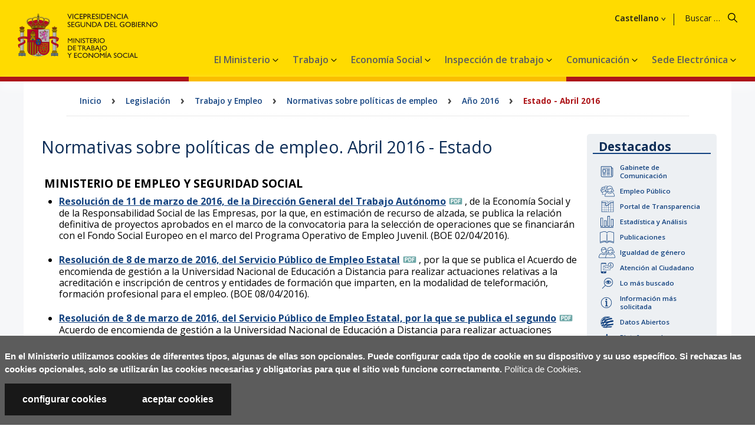

--- FILE ---
content_type: text/html
request_url: https://www.mites.gob.es/es/sec_leyes/trabajo/norma_empleo/entes/anos/2016/042016/referenEstado.htm
body_size: 8224
content:



	<!doctype html>

<html lang="es">
	<head>
		<meta charset="utf-8">
		
		<meta name="viewport" content="width=device-width, initial-scale=1.0">
		
		<meta name="keywords" content="Trabajo, economia, social, Subsecretaria, Empleo, Directorio, Prensa, Informacion, Biblioteca, Publicacion, Estadistica, Guia, laboral, Paro, Desempleo, Afiliacion, Contratacion, Contratos, Internacional, Laborista, International, Labour, Normativa, políticas, empleo,">
		<meta name="description" content="Sitio web del Ministerio de Trabajo y Econom&iacute;a Social: Contiene la p&aacute;gina principal del sitio web del Ministerio: Normativas sobre políticas de empleo. Abril 2016 - Estado">
		<meta name="author" content="Ministerio de Trabajo y Econom&iacute;a Social">
		<meta name="copyright" content="Ministerio de Trabajo y Econom&iacute;a Social. [2024].">
		<meta name="robots" content="index, follow">
		<meta name="robots" content="all">
		
		<title>Normativas sobre políticas de empleo. Abril 2016 - Estado. Ministerio de Trabajo y Econom&iacute;a Social</title>

		<link rel="apple-touch-icon" href="../../../../../../../../img2/favicon.ico" />
		<link rel="shortcut icon" href="../../../../../../../../img2/favicon.ico" />
<link rel="stylesheet" href="../../../../../../../../css/HOME2/estilos2.css" />


<link rel="stylesheet" href="../../../../../../../../css/cabecera.css" type="text/css" />
		
<script type="text/javascript" src="../../../../../../../../js/HOME/jquery-3.7.1.min.js"></script>
<link rel="stylesheet" href="../../../../../../../../css/HOME2/cookies.css"  type="text/css" />
		<script type="text/javascript" src="../../../../../../../../js/HOME/gAnalytics.js"></script>
		<script type="text/javascript" src="../../../../../../../../js/HOME/siteimprove.js"></script>
		<script type="text/javascript" src="../../../../../../../../js/HOME/avisoCookies.js"></script>
		
		<script type="text/javascript" src="../../../../../../../../js/HOME/main.js"></script>
<!--[if lt IE 9]>
			<script src="https://cdnjs.cloudflare.com/ajax/libs/html5shiv/3.7.3/html5shiv.js"></script>
		<![endif]-->
</head>



	<body>
		<div class="contenedor miteses">
			<!-- COOKIES -->
			








	





	









    <div id="avisoUsoCookies" class="contiene-cookie">
        <div class="aviso-cookie">
            <div class="fn-cookie fn-cookie-mensaje">
                <p>En el Ministerio utilizamos cookies de diferentes tipos, algunas de ellas son opcionales. Puede configurar cada tipo de cookie en su dispositivo y su uso espec&iacute;fico. Si rechazas las cookies opcionales, solo se utilizar&aacute;n las cookies necesarias y obligatorias para que el sitio web funcione correctamente.
                    <a href="../../../../../../../extras/cookies.htm">Pol&iacute;tica de Cookies</a>.
                </p>
            </div>
            <div class="fn-cookie fn-cookie-botones">
                <div style="display: flex;">
                    <a class="configurar-cookies" href="#">configurar cookies</a>
                    <a class="aceptar-cookies" href="#">aceptar cookies</a>
                </div>
            </div>
        </div>
    </div>

    <div id="cookies-modal">
        <div>
            <div class="cookie-modal-head">
                <h1>Preferencias de privacidad</h1>
                <p>Usted puede optar por excluir algunos tipos de cookies. Puede hacer clic en las diferentes opciones que aparecen a la izquierda de esta ventana y cambiar nuestra configuraci&oacute;n predeterminada. Tenga en cuenta que si bloquea algunos tipos de cookies el uso del sitio puede verse afectado, adem&aacute;s de algunos servicios que podemos ofrecerle a trav&eacute;s de nuestra web.</p>
                <div class="cookies-modal-close" tabindex="0" aria-label="close">×</div>
            </div>

            <div class="cookie-modal-body">
                <div class="row fila">
                    <h4>Cookies estrictamente necesarias</h4>
                    <p>Estas cookies son para que la web funcione y no se pueden deshabilitar. De forma general, solo se utilizan en acciones como cuando solicita servicios, establece preferencias de privacidad, inicia sesi&oacute;n o completa formularios.</p>
                    <p class="content-slider">
                        <label class="switch">
                            <input type="checkbox" checked disabled aria-label="Activadas">
                            <span class="slider round"></span>
                        </label>
                    </p>
                </div>
                <div class="row fila borde">
                    <h4 style="font-size: 15pt;">Cookies anal&iacute;ticas</h4>
                    <p>Se utilizan para analizar el comportamiento al visitar las p&aacute;ginas web del portal para una mejor experiencia. Recopilan informaci&oacute;n estad&iacute;stica an&oacute;nima sobre el uso del servicio. Si desactiva estas cookies, no tendremos informaci&oacute;n sobre cu&aacute;ndo visit&oacute; nuestro sitio web.</p>
                </div>

                <div class="row row-tabs">
                    <div class="col-sm-4 tabs">
                        <div >
                            <button class="nav-link active" data-target="#tab-ga">Cookies de Google Analytics</button>
                            <button class="nav-link" data-target="#tab-yt">Cookies de Youtube</button>
                            <button class="nav-link" data-target="#tab-tw">Cookies de Twitter</button>
                            <button class="nav-link" data-target="#tab-si">Cookies de Siteimprove</button>
                        </div>
                    </div>
                    <div class="col-sm-8">
                        <div class="tab-content">
                            <div class="tab-pane fade show active" id="tab-ga">
                                <h3>Cookies de Google Analytics</h3>
                                <p>Se usan con fines anal&iacute;ticos, ayudan a recoger datos que permiten a los servicios entender c&oacute;mo interact&uacute;a con un servicio en particular. Esta informaci&oacute;n se usa para mejorar el contenido de los servicios y sus funciones, y as&iacute; ofrecerle una mejor experiencia.</p>
                                <h3>Si las desactiva:</h3>
                                <p>No podremos acceder a los datos estad&iacute;sticos de navegaci&oacute;n de los usuarios, lo que no podr&aacute; permitirnos mejorar y ofrecerles contenido y funcionalidades que se traduzcan en servirles una mejor experiencia de navegaci&oacute;n.</p>
                                <p class="content-slider">
                                    <label class="switch">
                                        <input type="checkbox" id="check-ga" checked aria-label="Activadas">
                                        <span class="slider round"></span>
                                    </label>
                                    <br>
                                    <span style="display: none;" class="lb-desactivada">Desactivadas</span>
                                    <span class="lb-activada">Activadas</span>
                                </p>
                            </div>
                            <div class="tab-pane fade" id="tab-si">
                                <h3>Cookies de Siteimprove</h3>
                                <p>Se usan con fines anal&iacute;ticos, ayudan a recoger datos que permiten a los servicios entender c&oacute;mo interact&uacute;a con un servicio en particular. Esta informaci&oacute;n se usa para mejorar el contenido de los servicios y sus funciones, y as&iacute; ofrecerle una mejor experiencia.</p>
                                <h3>Si las desactiva:</h3>
                                <p>No podremos acceder a los datos estad&iacute;sticos de navegaci&oacute;n de los usuarios, lo que no podr&aacute; permitirnos mejorar y ofrecerles contenido y funcionalidades que se traduzcan en servirles una mejor experiencia de navegaci&oacute;n.</p>
                                <p class="content-slider">
                                    
                                    <label class="switch">
                                        <input type="checkbox" id="check-si" checked aria-label="Activadas">
                                        <span class="slider round"></span>
                                    </label>
                                    <br>
                                    <span style="display: none;" class="lb-desactivada">Desactivadas</span>
                                    <span class="lb-activada">Activadas</span>
                                </p>
                            </div>
                            <div class="tab-pane fade" id="tab-tw">
                                <h3>Cookies de Twitter</h3>
                                <p>Estas cookies le brindan una experiencia mejor, m&aacute;s r&aacute;pida y segura en Twitter. Mantiene su sesi&oacute;n abierta en Twitter, guardan sus preferencias y comprenden c&oacute;mo interact&uacute;a con nuestros servicios y d&oacute;nde podemos mejorar.</p>
                                <h3>Si las desactiva:</h3>
                                <p>No podr&aacute; usar la aplicaci&oacute;n mientras est&eacute; navegando por nuestra web. De igual forma, no podr&aacute; compartir ni comentar ninguna de las publicaciones sujetas a Twitter que est&eacute;n dentro de nuestra p&aacute;gina web.</p>
                                <p class="content-slider">
                                    <label class="switch">
                                        <input type="checkbox" id="check-tw" checked aria-label="Activadas"> 
                                        <span class="slider round"></span>
                                    </label>
                                    <br>
                                    <span style="display: none;" class="lb-desactivada">Desactivadas</span>
                                    <span class="lb-activada">Activadas</span>
                                </p>
                            </div>
                            <div class="tab-pane fade" id="tab-yt">
                                <h3>Cookies de Youtube</h3>
                                <p>Las cookies de Youtube se utilizan para que usted pueda visualizar los videos que est&aacute;n alojados en nuestra p&aacute;gina web de una manera r&aacute;pida y eficaz.</p>
                                <h3>Si las desactiva:</h3>
                                <p>No podr&aacute; visualizar los videos que se alojan en nuestra p&aacute;gina web</p>
                                <p class="content-slider">
                                    <label class="switch">
                                        <input type="checkbox" id="check-yt" checked aria-label="Activadas">
                                        <span class="slider round"></span>
                                    </label>
                                    <br>
                                    <span style="display: none;" class="lb-desactivada">Desactivadas</span>
                                    <span class="lb-activada">Activadas</span>
                                </p>
                            </div>
                        </div>
                    </div>
                </div>
            </div>

            <div class="cookie-modal-foot">
                <div class="info">
                    <a href="../../../../../../../extras/cookies.htm">M&aacute;s informaci&oacute;n</a>
                </div>
                <div>
                    <button class="cookies-btn-aceptar aceptar-cookies">Permitir todas las cookies</button>
                    <button class="cookies-btn-guardar">Guardar Configuraci&oacute;n</button>
                </div>

            </div>
        </div>
    </div>

			
 
<!-- LAS COOKIES SOLO LAS PINTO EN ONLINE -->

<header class="noHome ">

			<h1 class="oculto">Ministerio de Trabajo y Econom&iacute;a SocialNormativas sobre políticas de empleo. Abril 2016 - Estado. Ministerio de Trabajo y Econom&iacute;a Social</h1>
			<!-- LOGO -->
			<div class="logo">
				<ul>
					<li>
						








	





	








						<ul>

							<li class="minis">
							
								<a href="../../../../../../../../index.htm" title="Ministerio de Trabajo y Econom&iacute;a Social">
									<img src="../../../../../../../../img2/cabecera/MITES-VICE2.svg" alt="Logotipo del Ministerio de Trabajo y Econom&iacute;a Social" />
								</a>
							
							</li>

						</ul></li>
					<li class="tit"><h1><a href="../../../../../../../../index.htm">Ministerio de Trabajo y Econom&iacute;a Social</a></h1></li>
				</ul>
			</div>
			<!-- BUSCADOR -->
			<div class="elBuscador">
				<form method="get" action="../../../../../../../extras/buscador/resultados.htm" id="buscador">
					<label for="q1"><span class="oculto">Buscar en el Ministerio</span></label>
					<input type="text"
						id="q1" name="q"
						placeholder="Buscar en el Ministerio"
						title="Buscar en el Ministerio"/>
					<input type="image"
						id="buscar1"
						class="buscar"
						name="buscar"
						src="../../../../../../../../img2/iconos/svg/ico_buscar.svg"
						alt="Buscar"
						title="Realizar b&uacute;squeda"
						onclick="envio('q')" />
					<input type="hidden" name="hl" value="es"/>
				</form>
			</div>
			<!--FIN BUSCADOR-->








	





	








			<!-- IDIOMAS -->
			<div id="idiomas">
				<div class="menuIdiomas">
				
					<a href="../../../../../../../index.htm" hreflang="es" lang="es" title="Bienvenido">Castellano</a>
										
					<ul>
	
					<li><a href="../../../../../../../../ca/index.htm" hreflang="ca" lang="ca" title="Benvingut">Catal&aacute;</a></li>
			
					<li><a href="../../../../../../../../eu/index.htm" hreflang="eu" lang="eu" title="Ongi etorri">Euskara</a></li>
			
					<li><a href="../../../../../../../../gl/index.htm" hreflang="gl" lang="gl" title="Benvido">Galego</a></li>
			
					<li><a href="../../../../../../../../en/index.htm" hreflang="en" lang="en" title="Welcome">English</a></li>
			
					<li><a href="../../../../../../../../fr/index.htm" hreflang="fr" lang="fr" title="Bienvenue">Fran&ccedil;aise</a></li>
			
					</ul>
				</div>
			</div>
			<div class="cont_menu">
	<div class="menuEscritorio">
				<nav class="navbarMM" aria-label="Menú principal">

	<a class="boton_menu" title="Men&uacute; Principal" href="#">
		<span class="titulo_menu">Men&uacute;</span>
	</a>
		
	<div  id="menu-0"class="dropdown" role="presentation">
		<button class="dropbtn">El Ministerio<!-- iconito triangular -->
		  <i class="fa fa-caret-down"></i>
		</button>
		<div class="dropdown-content menuN1">
			<div class="header">
				<h2>El Ministerio</h2>
			</div> 
		<div class="row">
        	<div class="columnaUnica menuN2">
				<div class="eleMenuN2"  id="menu-0-0" >
					<a role="menuitem" href="../../../../../../../organizacion/index.htm" title="" >El Ministerio</a>
					</div>
				<div class="eleMenuN2"  id="menu-0-1" >
					<a role="menuitem" href="../../../../../../../organizacion/organigrama/bio/bio_ministra.htm" title="" >La ministra</a>
					</div>
				<div class="eleMenuN2"  id="menu-0-2" >
					<a role="menuitem" href="../../../../../../../organizacion/organigrama/index.htm" title="" >Organizaci&oacute;n administrativa</a>
					</div>
				<div class="eleMenuN2"  id="menu-0-3" >
					<a role="menuitem" href="../../../../../../../organizacion/index.htm" title="" >El ministerio en Espa&ntilde;a</a>
					</div>
				<div class="eleMenuN2"  id="menu-0-4" >
					<a role="menuitem" href="../../../../../../../mundo/index.htm" title="" >El ministerio en el mundo</a>
					</div>
				<div class="eleMenuN2"  id="menu-0-5" >
					<a role="menuitem" href="../../../../../../../plan_recuperacion/index.htm" title=""  class="menuDesplegable">Plan de Recuperaci&oacute;n</a>
					<div class="menu3">
					<div class="eleMenuN3"  id="menu-0-5-0">
						<a role="menuitem" href="../../../../../../../plan_recuperacion/que_es/index.htm" title="" >&#191;Qu&eacute; es PRTR?</a>
						</div>
					<div class="eleMenuN3"  id="menu-0-5-1">
						<a role="menuitem" href="../../../../../../../plan_recuperacion/ejecucion/index.htm" title="" >Ejecuci&oacute;n del PRTR en el Ministerio</a>
						</div>
					<div class="eleMenuN3"  id="menu-0-5-2">
						<a role="menuitem" href="../../../../../../../plan_recuperacion/medidas/index.htm" title="" >Plan de Medidas Antifraude</a>
						</div>
					<div class="eleMenuN3"  id="menu-0-5-3">
						<a role="menuitem" href="../../../../../../../plan_recuperacion/buzon_antifraude/index.htm" title="" >Buz&oacute;n de Comunicaciones Antifraude</a>
						</div>
					<div class="eleMenuN3"  id="menu-0-5-4">
						<a role="menuitem" href="../../../../../../../plan_recuperacion/comite/index.htm" title="" >Comit&eacute; Antifraude</a>
						</div>
					<div class="eleMenuN3"  id="menu-0-5-5">
						<a role="menuitem" href="../../../../../../../plan_recuperacion/enlaces/index.htm" title="" >Enlaces de inter&eacute;s</a>
						</div>
					</div>
					</div>
				</div>
		</div>
		</div>
		</div>
	<div  id="menu-1"class="dropdown" role="presentation">
		<button class="dropbtn">Trabajo<!-- iconito triangular -->
		  <i class="fa fa-caret-down"></i>
		</button>
		<div class="dropdown-content menuN1">
			<div class="header">
				<h2>Trabajo</h2>
			</div> 
		<div class="row">
        	<div class="columnaUnica menuN2">
				<div class="eleMenuN2"  id="menu-1-0" >
					<a role="menuitem" href="../../../../../../../sec_trabajo/index.htm" title="" >Trabajo</a>
					</div>
				<div class="eleMenuN2"  id="menu-1-1" >
					<a role="menuitem" href="../../../../../../../organizacion/organigrama/empleo/index.htm" title="" >Organigrama</a>
					</div>
				<div class="eleMenuN2"  id="menu-1-2" >
					<a role="menuitem" href="https://empleate.gob.es/empleo/#/index.htm" title="Enlace externo." target="_blank" >Portal Empl&eacute;ate</a>
					</div>
				<div class="eleMenuN2"  id="menu-1-3" >
					<a role="menuitem" href="https://www.mites.gob.es/trabajoautonomo/es/index.html" title="Enlace externo." target="_blank" >Portal del Trabajo Aut&oacute;nomo </a>
					</div>
				<div class="eleMenuN2"  id="menu-1-4" >
					<a role="menuitem" href="https://ccncc.mites.gob.es/mapa-de-negociacion-colectiva" title="Enlace externo." target="_blank" >Mapa de Negociaci&oacute;n Colectiva</a>
					</div>
				<div class="eleMenuN2"  id="menu-1-5" >
					<a role="menuitem" href="../../../../../../../estadisticas/index.htm" title="" >Estad&iacute;stica y An&aacute;lisis</a>
					</div>
				<div class="eleMenuN2"  id="menu-1-6" >
					<a role="menuitem" href="../../../../../../../sec_trabajo/formacion/index.htm" title="" >Formaci&oacute;n para el empleo</a>
					</div>
				</div>
		</div>
		</div>
		</div>
	<div  id="menu-2"class="dropdown" role="presentation">
		<button class="dropbtn">Econom&iacute;a Social<!-- iconito triangular -->
		  <i class="fa fa-caret-down"></i>
		</button>
		<div class="dropdown-content menuN1">
			<div class="header">
				<h2>Econom&iacute;a Social</h2>
			</div> 
		<div class="row">
        	<div class="columnaUnica menuN2">
				<div class="eleMenuN2"  id="menu-2-0" >
					<a role="menuitem" href="../../../../../../../sec_eco_social/index.htm" title="" >Econom&iacute;a Social</a>
					</div>
				<div class="eleMenuN2"  id="menu-2-1" >
					<a role="menuitem" href="../../../../../../../organizacion/organigrama/economia-social/index.htm" title="" >Organigrama</a>
					</div>
				<div class="eleMenuN2"  id="menu-2-2" >
					<a role="menuitem" href="https://www.mites.gob.es/EconomiaSocial/es/index.html" title="Enlace externo." target="_blank" >Portal de Econom&iacute;a Social</a>
					</div>
				<div class="eleMenuN2"  id="menu-2-3" >
					<a role="menuitem" href="../../../../../../../sec_eco_social/perte_ESyEC/index.htm" title="" >PERTE ESyEC</a>
					</div>
				</div>
		</div>
		</div>
		</div>
	<div  id="menu-3"class="dropdown" role="presentation">
		<button class="dropbtn">Inspecci&oacute;n de trabajo<!-- iconito triangular -->
		  <i class="fa fa-caret-down"></i>
		</button>
		<div class="dropdown-content menuN1">
			<div class="header">
				<h2>Inspecci&oacute;n de trabajo</h2>
			</div> 
		<div class="row">
        	<div class="columnaUnica menuN2">
				<div class="eleMenuN2"  id="menu-3-0" >
					<a role="menuitem" href="https://www.oeitss.gob.es" title="Enlace externo." target="_blank" >Inspecci&oacute;n de trabajo</a>
					</div>
				<div class="eleMenuN2"  id="menu-3-1" >
					<a role="menuitem" href="https://www.oeitss.gob.es/sobre-la-itss/Qui%C3%A9nes somos/organigrama" title="Enlace externo." target="_blank" >Organigrama</a>
					</div>
				<div class="eleMenuN2"  id="menu-3-2" >
					<a role="menuitem" href="https://www.oeitss.gob.es/sobre-la-itss/que-hacemos/mision-y-funciones" title="Enlace externo." target="_blank" >Funciones</a>
					</div>
				<div class="eleMenuN2"  id="menu-3-3" >
					<a role="menuitem" href="https://www.oeitss.gob.es/comunicacion/noticias" title="Enlace externo." target="_blank" >Noticias</a>
					</div>
				</div>
		</div>
		</div>
		</div>
	<div  id="menu-4"class="dropdown" role="presentation">
		<button class="dropbtn">Comunicaci&oacute;n<!-- iconito triangular -->
		  <i class="fa fa-caret-down"></i>
		</button>
		<div class="dropdown-content menuN1">
			<div class="header">
				<h2>Comunicaci&oacute;n</h2>
			</div> 
		<div class="row">
        	<div class="columnaUnica menuN2">
				<div class="eleMenuN2"  id="menu-4-0" >
					<a role="menuitem" href="https://prensa.mites.gob.es/webPrensa/index.htm" title="Enlace externo." target="_blank" >Comunicaci&oacute;n</a>
					</div>
				<div class="eleMenuN2"  id="menu-4-1" >
					<a role="menuitem" href="https://prensa.mites.gob.es/webPrensa/listado-noticia" title="Enlace externo." target="_blank" >Noticias</a>
					</div>
				<div class="eleMenuN2"  id="menu-4-2" >
					<a role="menuitem" href="https://prensa.mites.gob.es/webPrensa/multimedia/videos" title="Enlace externo." target="_blank" >Multimedia</a>
					</div>
				</div>
		</div>
		</div>
		</div>
	<div  id="menu-5"class="dropdown" role="presentation">
		<button class="dropbtn">Sede Electr&oacute;nica<!-- iconito triangular -->
		  <i class="fa fa-caret-down"></i>
		</button>
		<div class="dropdown-content menuN1">
			<div class="header">
				<h2>Sede Electr&oacute;nica</h2>
			</div> 
		<div class="row">
        	<div class="columnaUnica menuN2">
				<div class="eleMenuN2"  id="menu-5-0" >
					<a role="menuitem" href="https://sede.mites.gob.es/inicio" title="Enlace externo." target="_blank" >Acceso a la Sede Electr&oacute;nica</a>
					</div>
				</div>
		</div>
		</div>
		</div>
	</nav>
</div>
			<div class="btmMenuResponsive" onclick="menuDropFunction('menuBurger');">
				<a class="boton_menu" title="Men&uacute; Principal" href="#"><span class="titulo_menu">Men&uacute;</span></a>
			</div>
			<div id="menuBurger" class="menuBurger">
				<!-- MENU PRINCIPAL PARA DISPOSITIVOS MOVILES Y TABLETS -->

<div id="menuResp" class="menuResponsive menu">
	<!-- MENU IDIOMAS -->
			








	





	








			<!-- IDIOMAS -->
			<div class="idiomasMov">

				<a hreflang="es" lang="es" title="Bienvenido" onclick="menuDropFunction('menuIdiomasBurger');">
					<span class="es texto">Castellano</span>
					<img class="bandera" src="../../../../../../../../img2/iconos/ico_es.png" alt="Castellano (es)" />
				</a>

				<ul id="menuIdiomasBurger">

					<li><a href="../../../../../../../../ca/index.htm" hreflang="ca" lang="ca" title="Catal&aacute;"><img src="../../../../../../../../img2/iconos/ico_ca.png" alt="Benvingut" /></a></li>

					<li><a href="../../../../../../../../eu/index.htm" hreflang="eu" lang="eu" title="Euskara"><img src="../../../../../../../../img2/iconos/ico_eu.png" alt="Ongi etorri" /></a></li>

					<li><a href="../../../../../../../../gl/index.htm" hreflang="gl" lang="gl" title="Galego"><img src="../../../../../../../../img2/iconos/ico_gl.png" alt="Benvido" /></a></li>

					<li><a href="../../../../../../../../en/index.htm" hreflang="en" lang="en" title="English"><img src="../../../../../../../../img2/iconos/ico_en.png" alt="Welcome" /></a></li>

					<li><a href="../../../../../../../../fr/index.htm" hreflang="fr" lang="fr" title="Fran&ccedil;aise"><img src="../../../../../../../../img2/iconos/ico_fr.png" alt="Bienvenue" /></a></li>
					
				</ul>
			</div>
			<!-- FIN MENU IDIOMAS RESPONSIVE -->
				<nav aria-label="Menú Móviles">
				<ul role="menubar" aria-label="Menú principal">
<li id="menuBurger-0" role="none" >
<span><a role="menuitem" href="#" onclick="menuDropFunction('subMenu_0');" title=""  class="activo">El Ministerio</a><a class="desplegar" href="#" onclick="menuDropFunction('subMenu_0');"><span>Desplegar Menú</span></a></span>
<ul role="menu" aria-labelledby="menu-0" id="subMenu_0" class="subMenu_0">
<li role="none">
<a role="menuitem" href="../../../../../../../organizacion/index.htm" title="" >El Ministerio</a>
</li>
<li role="none">
<a role="menuitem" href="../../../../../../../organizacion/organigrama/bio/bio_ministra.htm" title="" >La ministra</a>
</li>
<li role="none">
<a role="menuitem" href="../../../../../../../organizacion/organigrama/index.htm" title="" >Organizaci&oacute;n administrativa</a>
</li>
<li role="none">
<a role="menuitem" href="../../../../../../../organizacion/index.htm" title="" >El ministerio en Espa&ntilde;a</a>
</li>
<li role="none">
<a role="menuitem" href="../../../../../../../mundo/index.htm" title="" >El ministerio en el mundo</a>
</li>
<li id="menuBurger-0-5" role="none">
<a role="menuitem" href="../../../../../../../plan_recuperacion/index.htm" title=""  class="desplegable">Plan de Recuperaci&oacute;n</a>
<ul role="menu" aria-labelledby="menu-0-5">
<li role="none">
<a role="menuitem" href="../../../../../../../plan_recuperacion/que_es/index.htm" title="" >&#191;Qu&eacute; es PRTR?</a>
										
										</li>
<li role="none">
<a role="menuitem" href="../../../../../../../plan_recuperacion/ejecucion/index.htm" title="" >Ejecuci&oacute;n del PRTR en el Ministerio</a>
										
										</li>
<li role="none">
<a role="menuitem" href="../../../../../../../plan_recuperacion/medidas/index.htm" title="" >Plan de Medidas Antifraude</a>
										
										</li>
<li role="none">
<a role="menuitem" href="../../../../../../../plan_recuperacion/buzon_antifraude/index.htm" title="" >Buz&oacute;n de Comunicaciones Antifraude</a>
										
										</li>
<li role="none">
<a role="menuitem" href="../../../../../../../plan_recuperacion/comite/index.htm" title="" >Comit&eacute; Antifraude</a>
										
										</li>
<li role="none">
<a role="menuitem" href="../../../../../../../plan_recuperacion/enlaces/index.htm" title="" >Enlaces de inter&eacute;s</a>
										
										</li>
</ul>
</li>
</ul>
</li>
<li id="menuBurger-1" role="none" >
<span><a role="menuitem" href="#" onclick="menuDropFunction('subMenu_1');" title=""  class="activo">Trabajo</a><a class="desplegar" href="#" onclick="menuDropFunction('subMenu_1');"><span>Desplegar Menú</span></a></span>
<ul role="menu" aria-labelledby="menu-1" id="subMenu_1" class="subMenu_1">
<li role="none">
<a role="menuitem" href="../../../../../../../sec_trabajo/index.htm" title="" >Trabajo</a>
</li>
<li role="none">
<a role="menuitem" href="../../../../../../../organizacion/organigrama/empleo/index.htm" title="" >Organigrama</a>
</li>
<li role="none">
<a role="menuitem" href="https://empleate.gob.es/empleo/#/index.htm" title="Enlace externo." >Portal Empl&eacute;ate</a>
</li>
<li role="none">
<a role="menuitem" href="https://www.mites.gob.es/trabajoautonomo/es/index.html" title="Enlace externo." >Portal del Trabajo Aut&oacute;nomo </a>
</li>
<li role="none">
<a role="menuitem" href="https://ccncc.mites.gob.es/mapa-de-negociacion-colectiva" title="Enlace externo." >Mapa de Negociaci&oacute;n Colectiva</a>
</li>
<li role="none">
<a role="menuitem" href="../../../../../../../estadisticas/index.htm" title="" >Estad&iacute;stica y An&aacute;lisis</a>
</li>
<li role="none">
<a role="menuitem" href="../../../../../../../sec_trabajo/formacion/index.htm" title="" >Formaci&oacute;n para el empleo</a>
</li>
</ul>
</li>
<li id="menuBurger-2" role="none" >
<span><a role="menuitem" href="#" onclick="menuDropFunction('subMenu_2');" title=""  class="activo">Econom&iacute;a Social</a><a class="desplegar" href="#" onclick="menuDropFunction('subMenu_2');"><span>Desplegar Menú</span></a></span>
<ul role="menu" aria-labelledby="menu-2" id="subMenu_2" class="subMenu_2">
<li role="none">
<a role="menuitem" href="../../../../../../../sec_eco_social/index.htm" title="" >Econom&iacute;a Social</a>
</li>
<li role="none">
<a role="menuitem" href="../../../../../../../organizacion/organigrama/economia-social/index.htm" title="" >Organigrama</a>
</li>
<li role="none">
<a role="menuitem" href="https://www.mites.gob.es/EconomiaSocial/es/index.html" title="Enlace externo." >Portal de Econom&iacute;a Social</a>
</li>
<li role="none">
<a role="menuitem" href="../../../../../../../sec_eco_social/perte_ESyEC/index.htm" title="" >PERTE ESyEC</a>
</li>
</ul>
</li>
<li id="menuBurger-3" role="none" >
<span><a role="menuitem" href="#" onclick="menuDropFunction('subMenu_3');" title=""  class="activo">Inspecci&oacute;n de trabajo</a><a class="desplegar" href="#" onclick="menuDropFunction('subMenu_3');"><span>Desplegar Menú</span></a></span>
<ul role="menu" aria-labelledby="menu-3" id="subMenu_3" class="subMenu_3">
<li role="none">
<a role="menuitem" href="https://www.oeitss.gob.es" title="Enlace externo." >Inspecci&oacute;n de trabajo</a>
</li>
<li role="none">
<a role="menuitem" href="https://www.oeitss.gob.es/sobre-la-itss/Qui%C3%A9nes somos/organigrama" title="Enlace externo." >Organigrama</a>
</li>
<li role="none">
<a role="menuitem" href="https://www.oeitss.gob.es/sobre-la-itss/que-hacemos/mision-y-funciones" title="Enlace externo." >Funciones</a>
</li>
<li role="none">
<a role="menuitem" href="https://www.oeitss.gob.es/comunicacion/noticias" title="Enlace externo." >Noticias</a>
</li>
</ul>
</li>
<li id="menuBurger-4" role="none" >
<span><a role="menuitem" href="#" onclick="menuDropFunction('subMenu_4');" title=""  class="activo">Comunicaci&oacute;n</a><a class="desplegar" href="#" onclick="menuDropFunction('subMenu_4');"><span>Desplegar Menú</span></a></span>
<ul role="menu" aria-labelledby="menu-4" id="subMenu_4" class="subMenu_4">
<li role="none">
<a role="menuitem" href="https://prensa.mites.gob.es/webPrensa/index.htm" title="Enlace externo." >Comunicaci&oacute;n</a>
</li>
<li role="none">
<a role="menuitem" href="https://prensa.mites.gob.es/webPrensa/listado-noticia" title="Enlace externo." >Noticias</a>
</li>
<li role="none">
<a role="menuitem" href="https://prensa.mites.gob.es/webPrensa/multimedia/videos" title="Enlace externo." >Multimedia</a>
</li>
</ul>
</li>
<li id="menuBurger-5" role="none" >
<span><a role="menuitem" href="#" onclick="menuDropFunction('subMenu_5');" title=""  class="activo">Sede Electr&oacute;nica</a><a class="desplegar" href="#" onclick="menuDropFunction('subMenu_5');"><span>Desplegar Menú</span></a></span>
<ul role="menu" aria-labelledby="menu-5" id="subMenu_5" class="subMenu_5">
<li role="none">
<a role="menuitem" href="https://sede.mites.gob.es/inicio" title="Enlace externo." >Acceso a la Sede Electr&oacute;nica</a>
</li>
</ul>
</li>
</ul>
				</nav>
			</div></div>			
		</div>
		<div class="franja_Bandera"></div>
			</header>






	<!-- CONTENIDO -->
	<div class="cuerpo">
		








	





	





			<!-- MIGAS -->
			<section class="migas">
				<article>
					<h2 class="oculto">Rastro de migas</h2>
					<ul>

						<li><a href="../../../../../../../index.htm">Inicio</a></li>
						<li class="flecha">&rsaquo;</li>
						<li><a href="../../../../../../index.htm">Legislación</a></li>
						<li class="flecha">&rsaquo;</li>
						<li><a href="../../../../../index.htm">Trabajo y Empleo</a></li>
						<li class="flecha">&rsaquo;</li>
						<li><a href="../../../../index.htm">Normativas sobre políticas de empleo</a></li>
						<li class="flecha">&rsaquo;</li>
						<li><a href="../index.htm">Año 2016</a></li>
						<li class="flecha">&rsaquo;</li>
						<li class="actual">Estado - Abril 2016</li>

					</ul>
				</article>
			</section>
<div class="fila">
			<!-- ACCESOS DIRECTOS -->
				
				<aside class="accesosDirectos">
					<article>
						<h2 class="oculto">Accesos directos</h2>
						<div class="fila">
							<div class="banners">
<!--*********** ENLACES DE INTERES PERTE ***************-->	
<!--*********** FIN DE ENLACES DE INTERES PERTE ***************-->							
								<h3>Destacados</h3>
								<ul>
<li><a class="comunicacion" href="https://prensa.mites.gob.es/">Gabinete de Comunicaci&oacute;n</a></li>
<li><a class="empleo" href="../../../../../../../informacion/oposicion/index.htm">Empleo P&uacute;blico</a></li>
<li><a class="transpa" href="http://transparencia.gob.es">Portal de Transparencia</a></li>
<li><a class="estad" href="../../../../../../../estadisticas/index.htm">Estad&iacute;stica y An&aacute;lisis</a></li>
<li><a class="publica" href="../../../../../../../publica/index.htm">Publicaciones</a></li>
<li><a class="igualdad" href="../../../../../../../igualdad/index.htm">Igualdad de g&eacute;nero</a></li>
<li><a class="contacta" href="../../../../../../../contacto_ministerio/index.htm">Atenci&oacute;n al Ciudadano</a></li>
<li><a class="buscado" href="../../../../../../../masbuscado/index.htm">Lo m&aacute;s buscado</a></li>
<li><a class="info" href="../../../../../../../informacion/index.htm">Informaci&oacute;n m&aacute;s solicitada</a></li>
<li><a class="abiertos" href="../../../../../../../datosabiertos/index.htm">Datos Abiertos</a></li>
<li><a class="pContrat" href="https://contrataciondelestado.es/wps/portal/!ut/p/b0/DcpBDkAwEEDRI02CBRILHMAS3Y0azUQ7raYknF53_yUfFCygBB82mNgL2ux1JwqW5WwDxYPt6CVFTCiJYAYF6t5Yo877FA1KbliH8q0aW39XoTsIzvU_xAQHFA!!/">Plataforma de Contrataci&oacute;n del Sector P&uacute;blico</a></li>
</ul>					
							</div>
							<!--<div class="masDestacados">
								<p class="oculto">Más accesos directos</p>
								</div>-->
						</div>
					</article>
				</aside><!-- CONTENIDO -->
			<section class="contTexto">
				<article>
					<div>
						<h2>Normativas sobre políticas de empleo. Abril 2016 - Estado</h2>
						<div class="fila">
							<h4>MINISTERIO DE EMPLEO Y SEGURIDAD SOCIAL<a name="Empleo"></a>&nbsp;</h4>
<ul>
<li><a title="Enlace externo. Documento en formato PDF." href="http://www.boe.es/boe/dias/2016/04/02/pdfs/BOE-A-2016-3181.pdf"> Resolución de 11 de marzo de 2016, de la Dirección General del Trabajo Autónomo</a>, de la Economía Social y de la Responsabilidad Social de las Empresas, por la que, en estimación de recurso de alzada, se publica la relación definitiva de proyectos aprobados en el marco de la convocatoria para la selección de operaciones que se financiarán con el Fondo Social Europeo en el marco del Programa Operativo de Empleo Juvenil. (BOE 02/04/2016).</li>
<li><a title="Enlace externo. Documento en formato PDF." href="http://www.boe.es/boe/dias/2016/04/08/pdfs/BOE-A-2016-3394.pdf"> Resolución de 8 de marzo de 2016, del Servicio Público de Empleo Estatal</a>, por la que se publica el Acuerdo de encomienda de gestión a la Universidad Nacional de Educación a Distancia para realizar actuaciones relativas a la acreditación e inscripción de centros y entidades de formación que imparten, en la modalidad de teleformación, formación profesional para el empleo. (BOE 08/04/2016).</li>
<li><a title="Enlace externo. Documento en formato PDF." href="http://www.boe.es/boe/dias/2016/04/08/pdfs/BOE-A-2016-3395.pdf"> Resolución de 8 de marzo de 2016, del Servicio Público de Empleo Estatal, por la que se publica el segundo</a> Acuerdo de encomienda de gestión a la Universidad Nacional de Educación a Distancia para realizar actuaciones relativas a la acreditación e inscripción de centros y entidades de formación que imparten, en la modalidad de teleformación, formación profesional para el empleo. (BOE 08/04/2016).</li>
<li><a title="Enlace externo. Documento en formato PDF." href="http://www.boe.es/boe/dias/2016/04/11/pdfs/BOE-A-2016-3460.pdf"> Resolución de 8 de marzo de 2016, del Servicio Público de Empleo Estatal, por la que se actualizan</a>, para el año 2016 y años sucesivos, las cuantías máximas constitutivas del importe de las subvenciones para la realización de acciones de orientación profesional para el empleo y asistencia para el autoempleo a entidades colaboradoras sin ánimo de lucro. (BOE 11/04/2016)</li>
<li><a title="Enlace externo. Documento en formato PDF." href="http://www.boe.es/boe/dias/2016/04/22/pdfs/BOE-A-2016-3888.pdf"> Resolución de 1 de abril de 2016, de la Secretaría de Estado de la Seguridad Social</a>, por la que se convalidan las bases reguladoras y la concesión de ayudas de las convocatorias extraordinarias de la Estrategia Española de Seguridad y Salud en el trabajo 2015-2016, aprobadas por la Fundación para la Prevención de Riesgos Laborales. (BOE 22/04/2016).</li>
<li><a title="Enlace externo. Documento en formato PDF." href="http://www.boe.es/boe/dias/2016/04/25/pdfs/BOE-A-2016-3931.pdf"> Resolución de 6 de abril de 2016, del Servicio Público de Empleo Estatal</a>, por la que se aprueba el sistema de firma electrónica mediante captura de firma digitalizada con datos biométricos para relacionarse presencialmente con el Servicio Público de Empleo Estatal. (BOE 25/04/2016).</li>
</ul>
</h4><h4>MINISTERIO DE EDUCACIÓN, CULTURA Y DEPORTE<a name="Educacion"></a></h4>
<ul>
<li><a title="Enlace externo. Documento en formato PDF." href="http://www.boe.es/boe/dias/2016/04/05/pdfs/BOE-A-2016-3229.pdf"> Orden ECD/462/2016, de 31 de marzo, por la que se regula el procedimiento de incorporación del alumnado</a> a un curso de Educación Secundaria Obligatoria o de Bachillerato del sistema educativo definido por la Ley Orgánica 8/2013, de 9 de diciembre, para la mejora de la calidad educativa, con materias no superadas del currículo anterior a su implantación. (BOE 05/04/2016)</li>
</ul>
</h4><h4>MINISTERIO DE HACIENDA Y ADMINISTRACIONES PÚBLICAS<a name="Hacienda"></a>&nbsp;&nbsp;</h4>
<ul>
<li><a title="Enlace externo. Documento en formato PDF." href="http://www.boe.es/boe/dias/2016/04/08/pdfs/BOE-A-2016-3392.pdf"> Resolución de 6 de abril de 2016, de la Dirección General del Patrimonio del Estado</a>, por la que se publica la Recomendación de la Junta Consultiva de Contratación Administrativa sobre la utilización del Documento Europeo Único de Contratación previsto en la nueva Directiva de contratación pública. (BOE 08/04/2016).&nbsp;</li>
</ul>
</h4><h4>JEFATURA DEL Estado<a name="Jefatura"></a></h4>
<ul>
<li><a title="Enlace externo. Documento en formato PDF." href="http://www.boe.es/boe/dias/2016/04/16/pdfs/BOE-A-2016-3647.pdf"> Real Decreto-ley 1/2016, de 15 de abril</a>, por el que se prorroga el Programa de Activación para el Empleo. (BOE 16/04/2016)&nbsp;&nbsp;</li>
</ul>
</h4><h4>COMUNIDAD AUTÓNOMA DE LA RIOJA<a name="Rioja"></a></h4>
<ul>
<li><a title="Enlace externo. Documento en formato PDF." href="http://www.boe.es/boe/dias/2016/04/21/pdfs/BOE-A-2016-3831.pdf"> Ley 1/2016, de 4 de abril,</a> de impulso y consolidación del diálogo social en La Rioja. (BOE 21/04/2016)</li>
</ul>
<div class="volver JustifyRight"><a title="Volver a página anterior" href="indice.htm">Volver</a></div>
 </h4></div>
					</div>
				</article>
			</section>
		</div>
	</div>



	<footer>
			<div class="filaPie">
				<h1 class="oculto">Pie de p&aacute;gina</h1>
			
			<ul>
<li>
					<a href="../../../../../../../extras/accesibilidad.htm">Accesibilidad</a>
				</li>
<li>
					<a href="../../../../../../../extras/avisolegal.htm">Aviso legal y privacidad</a>
				</li>
<li>
					<a href="../../../../../../../extras/mapaweb.htm">Mapa del sitio</a>
				</li>
</ul>
			
			








	





	







				<div class="redes">
					<ul>
						<li>S&iacute;guenos:</li>

						<li>
							<a class="twitter" href="https://twitter.com/empleogob" title="Twitter"><span>Acceso al Ministerio de Trabajo y Econom&iacute;a Social en Twitter</span></a>
						</li>

						<li>
							<a class="youtube" href="https://www.youtube.com/channel/UCUharbH_KVLUpHl6MUsKhyw" title="Youtube"><span>Acceso al Ministerio de Trabajo y Econom&iacute;a Social en Youtube</span></a>
						</li>

						<li>
							<a class="facebook" href="https://es-es.facebook.com/Empleogob" title="Facebook"><span>Acceso al Ministerio de Trabajo y Econom&iacute;a Social en Facebook</span></a>
						</li>

						<li>
							<a class="instagram" href="https://www.instagram.com/trabajogob/?hl=es" title="Instagram"><span>Acceso al Ministerio de Trabajo y Econom&iacute;a Social en Instagram</span></a>
						</li>

						<li>
							<a class="telegram" href="https://t.me/MinisterioTrabajo" title="Telegram"><span>Acceso al Ministerio de Trabajo y Econom&iacute;a Social en Telegram</span></a>
						</li>
						
					</ul>
				</div>
</div>
			<div class="filaPie">
			<div class="logoPie logosIzq">
				<a href="../../../../../../../../index.htm" class="logoMitesPie">
					<img src="../../../../../../../../img2/logos/MITES_bn_pie.svg" alt="Logotipo del Ministerio de Trabajo y Econom&iacute;a Social pie" title="Ministerio de Trabajo y Econom&iacute;a Social" /><span class="oculto">Ministerio de Trabajo y Econom&iacute;a Social</span>
				</a>
			</div>
			<div class="logoPie logosDer">
				<!-- LOGO FONDOS FEDER -->
				<a href="https://www.fondoseuropeos.hacienda.gob.es/sitios/dgfc/es-ES/paginas/feder.aspx" class="logoFederPie">
					<img src="../../../../../../../../img2/logos/FEDER_bn_pie.png" alt="Financiado por el Fondo Europeo de Desarrollo Regional" title="Financiado por el Fondo Europeo de Desarrollo Regional" /><span class="oculto">Financiado por el Fondo Europeo de Desarrollo Regional</span></a>
				<!-- LOGO FONDOS NEXT GENERATION --> 
				<a href="https://european-union.europa.eu/index_es" class="logoNextGenPie">
					<img src="../../../../../../../../img2/logos/NextGen_pie.svg" alt="Financiado por la Uni&oacute;n Europea. NextGenerationEU" title="Financiado por la Uni&oacute;n Europea. NextGenerationEU" /><span class="oculto">Financiado por la Uni&oacute;n Europea. NextGenerationEU</span></a>
				<!-- LOGO FONDOS PRTR -->
				<a href="https://planderecuperacion.gob.es/" class="logoPRTRPie">
					<img src="../../../../../../../../img2/logos/PRTR_pie.svg" alt="Plan de Recuperaci&oacute;n, Transformaci&oacute;n y Resiliencia" title="Plan de Recuperaci&oacute;n, Transformaci&oacute;n y Resiliencia" /><span class="oculto">Plan de Recuperaci&oacute;n, Transformaci&oacute;n y Resiliencia</span></a>
			</div>
			</div>
			<div class="dirMinisterio filaPie">
			<span>Vicepresidencia Segunda del Gobierno. Ministerio de Trabajo y Econom&iacute;a Social.</span><br/>Paseo de la Castellana, 63, 28071 Madrid</div>
		</footer>
		<script src="../../../../../../../../js/fix_acc.js"></script>
		<!-- INICIO SCRIPT INSUIT -->
	<script async type="text/javascript" src="https://accesible.mites.gob.es/i4tservice/insuit-app.js"></script>
<!-- FIN SCRIPT INSUIT --></div>
	    <script>
        function menuDropFunction(nombreId) {
            document.getElementById(nombreId).classList.toggle("show");
        }

        function langFunction(e) {
            document.getElementById("langBtn").classList.toggle("openLang");
            e.preventDefault();

        }
    </script>
	</body>
</html>


--- FILE ---
content_type: image/svg+xml
request_url: https://www.mites.gob.es/img2/iconos/svg/ico_atencionCiudadano.svg
body_size: 1939
content:
<?xml version="1.0" encoding="UTF-8" standalone="no"?>
<svg
   xmlns:dc="http://purl.org/dc/elements/1.1/"
   xmlns:cc="http://creativecommons.org/ns#"
   xmlns:rdf="http://www.w3.org/1999/02/22-rdf-syntax-ns#"
   xmlns:svg="http://www.w3.org/2000/svg"
   xmlns="http://www.w3.org/2000/svg"
   id="svg8"
   version="1.1"
   viewBox="0 0 68.094238 60"
   height="60mm"
   width="68.094238mm">
  <defs
     id="defs2">
    <pattern
       y="0"
       x="0"
       height="6"
       width="6"
       patternUnits="userSpaceOnUse"
       id="EMFhbasepattern" />
  </defs>
  <metadata
     id="metadata5">
    <rdf:RDF>
      <cc:Work
         rdf:about="">
        <dc:format>image/svg+xml</dc:format>
        <dc:type
           rdf:resource="http://purl.org/dc/dcmitype/StillImage" />
        <dc:title></dc:title>
      </cc:Work>
    </rdf:RDF>
  </metadata>
  <g
     transform="translate(-50.167417,-132.30236)"
     id="layer1">
    <g
       transform="matrix(0.26458333,0,0,0.26458333,86.480929,-76.894014)"
       id="g4503" />
    <g
       transform="matrix(0.26458333,0,0,0.26458333,86.480929,-76.894014)"
       id="g4505" />
    <g
       transform="matrix(0.26458333,0,0,0.26458333,86.480929,-76.894014)"
       id="g4507" />
    <g
       transform="matrix(0.26458333,0,0,0.26458333,86.480929,-76.894014)"
       id="g4509" />
    <g
       transform="matrix(0.26458333,0,0,0.26458333,86.480929,-76.894014)"
       id="g4511" />
    <g
       transform="matrix(0.26458333,0,0,0.26458333,86.480929,-76.894014)"
       id="g4513" />
    <g
       transform="matrix(0.26458333,0,0,0.26458333,86.480929,-76.894014)"
       id="g4515" />
    <g
       transform="matrix(0.26458333,0,0,0.26458333,86.480929,-76.894014)"
       id="g4517" />
    <g
       transform="matrix(0.26458333,0,0,0.26458333,86.480929,-76.894014)"
       id="g4519" />
    <g
       transform="matrix(0.26458333,0,0,0.26458333,86.480929,-76.894014)"
       id="g4521" />
    <g
       transform="matrix(0.26458333,0,0,0.26458333,86.480929,-76.894014)"
       id="g4523" />
    <g
       transform="matrix(0.26458333,0,0,0.26458333,86.480929,-76.894014)"
       id="g4525" />
    <g
       transform="matrix(0.26458333,0,0,0.26458333,86.480929,-76.894014)"
       id="g4527" />
    <g
       transform="matrix(0.26458333,0,0,0.26458333,86.480929,-76.894014)"
       id="g4529" />
    <g
       transform="matrix(0.26458333,0,0,0.26458333,86.480929,-76.894014)"
       id="g4531" />
    <g
       transform="matrix(0.26458333,0,0,0.26458333,-112.36522,-111.69868)"
       id="g4594" />
    <g
       transform="matrix(0.26458333,0,0,0.26458333,-112.36522,-111.69868)"
       id="g4596" />
    <g
       transform="matrix(0.26458333,0,0,0.26458333,-112.36522,-111.69868)"
       id="g4598" />
    <g
       transform="matrix(0.26458333,0,0,0.26458333,-112.36522,-111.69868)"
       id="g4600" />
    <g
       transform="matrix(0.26458333,0,0,0.26458333,-112.36522,-111.69868)"
       id="g4602" />
    <g
       transform="matrix(0.26458333,0,0,0.26458333,-112.36522,-111.69868)"
       id="g4604" />
    <g
       transform="matrix(0.26458333,0,0,0.26458333,-112.36522,-111.69868)"
       id="g4606" />
    <g
       transform="matrix(0.26458333,0,0,0.26458333,-112.36522,-111.69868)"
       id="g4608" />
    <g
       transform="matrix(0.26458333,0,0,0.26458333,-112.36522,-111.69868)"
       id="g4610" />
    <g
       transform="matrix(0.26458333,0,0,0.26458333,-112.36522,-111.69868)"
       id="g4612" />
    <g
       transform="matrix(0.26458333,0,0,0.26458333,-112.36522,-111.69868)"
       id="g4614" />
    <g
       transform="matrix(0.26458333,0,0,0.26458333,-112.36522,-111.69868)"
       id="g4616" />
    <g
       transform="matrix(0.26458333,0,0,0.26458333,-112.36522,-111.69868)"
       id="g4618" />
    <g
       transform="matrix(0.26458333,0,0,0.26458333,-112.36522,-111.69868)"
       id="g4620" />
    <g
       transform="matrix(0.26458333,0,0,0.26458333,-112.36522,-111.69868)"
       id="g4622" />
    <g
       transform="matrix(0.14657212,0,0,0.14657212,128.96923,-73.000897)"
       id="g5013" />
    <g
       transform="matrix(0.14657212,0,0,0.14657212,128.96923,-73.000897)"
       id="g5015" />
    <g
       transform="matrix(0.14657212,0,0,0.14657212,128.96923,-73.000897)"
       id="g5017" />
    <g
       transform="matrix(0.14657212,0,0,0.14657212,128.96923,-73.000897)"
       id="g5019" />
    <g
       transform="matrix(0.14657212,0,0,0.14657212,128.96923,-73.000897)"
       id="g5021" />
    <g
       transform="matrix(0.14657212,0,0,0.14657212,128.96923,-73.000897)"
       id="g5023" />
    <g
       transform="matrix(0.14657212,0,0,0.14657212,128.96923,-73.000897)"
       id="g5025" />
    <g
       transform="matrix(0.14657212,0,0,0.14657212,128.96923,-73.000897)"
       id="g5027" />
    <g
       transform="matrix(0.14657212,0,0,0.14657212,128.96923,-73.000897)"
       id="g5029" />
    <g
       transform="matrix(0.14657212,0,0,0.14657212,128.96923,-73.000897)"
       id="g5031" />
    <g
       transform="matrix(0.14657212,0,0,0.14657212,128.96923,-73.000897)"
       id="g5033" />
    <g
       transform="matrix(0.14657212,0,0,0.14657212,128.96923,-73.000897)"
       id="g5035" />
    <g
       transform="matrix(0.14657212,0,0,0.14657212,128.96923,-73.000897)"
       id="g5037" />
    <g
       transform="matrix(0.14657212,0,0,0.14657212,128.96923,-73.000897)"
       id="g5039" />
    <g
       transform="matrix(0.14657212,0,0,0.14657212,128.96923,-73.000897)"
       id="g5041" />
    <g
       style="fill:#154481;fill-opacity:1"
       transform="matrix(0.48157509,0,0,0.48157509,41.01661,154.96501)"
       id="g5224">
      <g
         style="fill:#154481;fill-opacity:1"
         id="g4940"
         transform="matrix(3.8461538,0,0,3.8461538,23.065195,-32.850866)">
        <path
           style="fill:#154481;fill-opacity:1"
           id="path4930"
           d="m 13.891333,21 c 0,0.275 -0.225,0.5 -0.5,0.5 H 3.143 c -0.275,0 -0.5,-0.225 -0.5,-0.5 V 3 c 0,-0.275 0.225,-0.5 0.5,-0.5 h 10.248333 c 0.275,0 0.5,0.225 0.5,0.5 v 3.454 h 1 V 2 c 0,-1.1 -0.9,-2 -2,-2 H 3.643 c -1.1,0 -2,0.9 -2,2 v 22 c 0,1.1 0.9,2 2,2 h 9.248333 c 1.1,0 1.675348,-0.949 2,-2 v -4.454 h -1 z M 7.40475,0.923 h 2 c 0.275,0 0.5,0.159 0.5,0.354 0,0.195 -0.225,0.354 -0.5,0.354 h -2 c -0.275,0 -0.5,-0.159 -0.5,-0.354 0,-0.194 0.224,-0.354 0.5,-0.354 z M 4.143,0.778 c 0.275,0 0.5,0.224 0.5,0.5 0,0.276 -0.225,0.5 -0.5,0.5 -0.275,0 -0.5,-0.224 -0.5,-0.5 0,-0.276 0.224,-0.5 0.5,-0.5 z m 4.26175,24.158 c -0.659,0 -1.193,-0.533 -1.193,-1.192 0,-0.66 0.534,-1.194 1.193,-1.194 0.659,0 1.194,0.534 1.194,1.194 0,0.656 -0.535,1.192 -1.194,1.192 z" />
      </g>
      <path
         style="fill:#154481;fill-opacity:1;stroke-width:0.1465721"
         d="m 122.29383,-36.676831 c -15.28718,0 -27.724949,12.437888 -27.724949,27.724923 0,0.7373798 0.0295,1.4680364 0.0863,2.1910807 h 4.586284 c -0.06802,-0.7213978 -0.104386,-1.4521828 -0.104386,-2.1910807 0,-12.768633 10.387821,-23.156211 23.156751,-23.156211 12.76892,0 23.15621,10.387578 23.15621,23.156211 0,12.7689235 -10.38744,23.156725 -23.15621,23.156725 -0.48636,0 -0.96896,-0.01681 -1.44797,-0.04651 v 4.576981 c 0.47954,0.02479 0.96237,0.03772 1.44797,0.03772 15.28805,0 27.72441,-12.4377414 27.72441,-27.724921 0,-15.287035 -12.43636,-27.724923 -27.72441,-27.724923 z"
         id="path5005" />
      <path
         d="M 124.57767,-9.8594275 V -25.56053 c 0,-1.2614 -1.02263,-2.28418 -2.28403,-2.28418 -1.26126,0 -2.28389,1.02278 -2.28389,2.28418 v 16.6086765 c 0,0.709263 0.32979,1.333954 0.8359,1.7532967 0.0214,0.0258 0.0359,0.05467 0.0582,0.08003 l 8.56538,9.7256471 c 0.45174,0.5115369 1.08185,0.7737539 1.71504,0.7737539 0.53528,0 1.07437,-0.187026 1.50808,-0.5698719 0.947,-0.834289 1.03832,-2.27729097 0.20491,-3.22429381 z"
         id="path5007"
         style="fill:#154481;fill-opacity:1;stroke-width:0.14657211" />
      <g
         style="fill:#154481;fill-opacity:1"
         id="g5160"
         transform="matrix(0.1345036,0,0,0.1345036,51.521394,-16.514696)">
        <g
           style="fill:#154481;fill-opacity:1"
           id="g5103">
          <g
             style="fill:#154481;fill-opacity:1"
             id="g5101">
            <path
               style="fill:#154481;fill-opacity:1"
               id="path5099"
               d="M 480,85 H 10 C 4.478,85 0,89.478 0,95 v 300 c 0,5.522 4.478,10 10,10 h 470 c 5.522,0 10,-4.478 10,-10 V 95 c 0,-5.522 -4.478,-10 -10,-10 z M 443.676,105 245,223.36 46.324,105 Z M 470,385 H 20 V 112.597 l 150.807,89.842 -107.014,84.72 12.414,15.682 112.986,-89.447 50.688,30.197 c 1.578,0.939 3.348,1.409 5.119,1.409 1.771,0 3.541,-0.47 5.118,-1.409 l 50.688,-30.197 112.986,89.447 12.414,-15.682 L 319.193,202.44 470,112.597 Z" />
          </g>
        </g>
        <g
           style="fill:#154481;fill-opacity:1"
           id="g5105" />
        <g
           style="fill:#154481;fill-opacity:1"
           id="g5107" />
        <g
           style="fill:#154481;fill-opacity:1"
           id="g5109" />
        <g
           style="fill:#154481;fill-opacity:1"
           id="g5111" />
        <g
           style="fill:#154481;fill-opacity:1"
           id="g5113" />
        <g
           style="fill:#154481;fill-opacity:1"
           id="g5115" />
        <g
           style="fill:#154481;fill-opacity:1"
           id="g5117" />
        <g
           style="fill:#154481;fill-opacity:1"
           id="g5119" />
        <g
           style="fill:#154481;fill-opacity:1"
           id="g5121" />
        <g
           style="fill:#154481;fill-opacity:1"
           id="g5123" />
        <g
           style="fill:#154481;fill-opacity:1"
           id="g5125" />
        <g
           style="fill:#154481;fill-opacity:1"
           id="g5127" />
        <g
           style="fill:#154481;fill-opacity:1"
           id="g5129" />
        <g
           style="fill:#154481;fill-opacity:1"
           id="g5131" />
        <g
           style="fill:#154481;fill-opacity:1"
           id="g5133" />
      </g>
    </g>
    <g
       transform="matrix(0.26458333,0,0,0.26458333,-112.09019,11.583314)"
       id="g5556" />
    <g
       transform="matrix(0.26458333,0,0,0.26458333,-112.09019,11.583314)"
       id="g5558" />
    <g
       transform="matrix(0.26458333,0,0,0.26458333,-112.09019,11.583314)"
       id="g5560" />
    <g
       transform="matrix(0.26458333,0,0,0.26458333,-112.09019,11.583314)"
       id="g5562" />
    <g
       transform="matrix(0.26458333,0,0,0.26458333,-112.09019,11.583314)"
       id="g5564" />
    <g
       transform="matrix(0.26458333,0,0,0.26458333,-112.09019,11.583314)"
       id="g5566" />
    <g
       transform="matrix(0.26458333,0,0,0.26458333,-112.09019,11.583314)"
       id="g5568" />
    <g
       transform="matrix(0.26458333,0,0,0.26458333,-112.09019,11.583314)"
       id="g5570" />
    <g
       transform="matrix(0.26458333,0,0,0.26458333,-112.09019,11.583314)"
       id="g5572" />
    <g
       transform="matrix(0.26458333,0,0,0.26458333,-112.09019,11.583314)"
       id="g5574" />
    <g
       transform="matrix(0.26458333,0,0,0.26458333,-112.09019,11.583314)"
       id="g5576" />
    <g
       transform="matrix(0.26458333,0,0,0.26458333,-112.09019,11.583314)"
       id="g5578" />
    <g
       transform="matrix(0.26458333,0,0,0.26458333,-112.09019,11.583314)"
       id="g5580" />
    <g
       transform="matrix(0.26458333,0,0,0.26458333,-112.09019,11.583314)"
       id="g5582" />
    <g
       transform="matrix(0.26458333,0,0,0.26458333,-112.09019,11.583314)"
       id="g5584" />
    <g
       transform="matrix(0.28760879,0,0,0.28760879,-67.738002,18.239103)"
       id="g5623" />
    <g
       transform="matrix(0.28760879,0,0,0.28760879,-67.738002,18.239103)"
       id="g5625" />
    <g
       transform="matrix(0.28760879,0,0,0.28760879,-67.738002,18.239103)"
       id="g5627" />
    <g
       transform="matrix(0.28760879,0,0,0.28760879,-67.738002,18.239103)"
       id="g5629" />
    <g
       transform="matrix(0.28760879,0,0,0.28760879,-67.738002,18.239103)"
       id="g5631" />
    <g
       transform="matrix(0.28760879,0,0,0.28760879,-67.738002,18.239103)"
       id="g5633" />
    <g
       transform="matrix(0.28760879,0,0,0.28760879,-67.738002,18.239103)"
       id="g5635" />
    <g
       transform="matrix(0.28760879,0,0,0.28760879,-67.738002,18.239103)"
       id="g5637" />
    <g
       transform="matrix(0.28760879,0,0,0.28760879,-67.738002,18.239103)"
       id="g5639" />
    <g
       transform="matrix(0.28760879,0,0,0.28760879,-67.738002,18.239103)"
       id="g5641" />
    <g
       transform="matrix(0.28760879,0,0,0.28760879,-67.738002,18.239103)"
       id="g5643" />
    <g
       transform="matrix(0.28760879,0,0,0.28760879,-67.738002,18.239103)"
       id="g5645" />
    <g
       transform="matrix(0.28760879,0,0,0.28760879,-67.738002,18.239103)"
       id="g5647" />
    <g
       transform="matrix(0.28760879,0,0,0.28760879,-67.738002,18.239103)"
       id="g5649" />
    <g
       transform="matrix(0.28760879,0,0,0.28760879,-67.738002,18.239103)"
       id="g5651" />
    <g
       transform="matrix(0.26458333,0,0,0.26458333,672.77913,-343.11852)"
       id="g5984-5" />
    <g
       transform="matrix(0.26458333,0,0,0.26458333,672.77913,-343.11852)"
       id="g5986-2" />
    <g
       transform="matrix(0.26458333,0,0,0.26458333,672.77913,-343.11852)"
       id="g5988-6" />
    <g
       transform="matrix(0.26458333,0,0,0.26458333,672.77913,-343.11852)"
       id="g5990-4" />
    <g
       transform="matrix(0.26458333,0,0,0.26458333,672.77913,-343.11852)"
       id="g5992-9" />
    <g
       transform="matrix(0.26458333,0,0,0.26458333,672.77913,-343.11852)"
       id="g5994-3" />
    <g
       transform="matrix(0.26458333,0,0,0.26458333,672.77913,-343.11852)"
       id="g5996-4" />
    <g
       transform="matrix(0.26458333,0,0,0.26458333,672.77913,-343.11852)"
       id="g5998-1" />
    <g
       transform="matrix(0.26458333,0,0,0.26458333,672.77913,-343.11852)"
       id="g6000-0" />
    <g
       transform="matrix(0.26458333,0,0,0.26458333,672.77913,-343.11852)"
       id="g6002-6" />
    <g
       transform="matrix(0.26458333,0,0,0.26458333,672.77913,-343.11852)"
       id="g6004-4" />
    <g
       transform="matrix(0.26458333,0,0,0.26458333,672.77913,-343.11852)"
       id="g6006-7" />
    <g
       transform="matrix(0.26458333,0,0,0.26458333,672.77913,-343.11852)"
       id="g6008-9" />
    <g
       transform="matrix(0.26458333,0,0,0.26458333,672.77913,-343.11852)"
       id="g6010-2" />
    <g
       transform="matrix(0.26458333,0,0,0.26458333,672.77913,-343.11852)"
       id="g6012-1" />
    <g
       transform="matrix(0.26458333,0,0,0.26458333,298.31155,-125.63316)"
       id="g6270" />
    <g
       transform="matrix(0.26458333,0,0,0.26458333,298.31155,-125.63316)"
       id="g6272" />
    <g
       transform="matrix(0.26458333,0,0,0.26458333,298.31155,-125.63316)"
       id="g6274" />
    <g
       transform="matrix(0.26458333,0,0,0.26458333,298.31155,-125.63316)"
       id="g6276" />
    <g
       transform="matrix(0.26458333,0,0,0.26458333,298.31155,-125.63316)"
       id="g6278" />
    <g
       transform="matrix(0.26458333,0,0,0.26458333,298.31155,-125.63316)"
       id="g6280" />
    <g
       transform="matrix(0.26458333,0,0,0.26458333,298.31155,-125.63316)"
       id="g6282" />
    <g
       transform="matrix(0.26458333,0,0,0.26458333,298.31155,-125.63316)"
       id="g6284" />
    <g
       transform="matrix(0.26458333,0,0,0.26458333,298.31155,-125.63316)"
       id="g6286" />
    <g
       transform="matrix(0.26458333,0,0,0.26458333,298.31155,-125.63316)"
       id="g6288" />
    <g
       transform="matrix(0.26458333,0,0,0.26458333,298.31155,-125.63316)"
       id="g6290" />
    <g
       transform="matrix(0.26458333,0,0,0.26458333,298.31155,-125.63316)"
       id="g6292" />
    <g
       transform="matrix(0.26458333,0,0,0.26458333,298.31155,-125.63316)"
       id="g6294" />
    <g
       transform="matrix(0.26458333,0,0,0.26458333,298.31155,-125.63316)"
       id="g6296" />
    <g
       transform="matrix(0.26458333,0,0,0.26458333,298.31155,-125.63316)"
       id="g6298" />
  </g>
</svg>


--- FILE ---
content_type: image/svg+xml
request_url: https://www.mites.gob.es/img2/iconos/svg/ico_publicaciones.svg
body_size: 1663
content:
<?xml version="1.0" encoding="UTF-8" standalone="no"?>
<svg
   xmlns:dc="http://purl.org/dc/elements/1.1/"
   xmlns:cc="http://creativecommons.org/ns#"
   xmlns:rdf="http://www.w3.org/1999/02/22-rdf-syntax-ns#"
   xmlns:svg="http://www.w3.org/2000/svg"
   xmlns="http://www.w3.org/2000/svg"
   id="svg8"
   version="1.1"
   viewBox="0 0 132.12802 110"
   height="110mm"
   width="132.12802mm">
  <defs
     id="defs2">
    <pattern
       y="0"
       x="0"
       height="6"
       width="6"
       patternUnits="userSpaceOnUse"
       id="EMFhbasepattern" />
  </defs>
  <metadata
     id="metadata5">
    <rdf:RDF>
      <cc:Work
         rdf:about="">
        <dc:format>image/svg+xml</dc:format>
        <dc:type
           rdf:resource="http://purl.org/dc/dcmitype/StillImage" />
        <dc:title></dc:title>
      </cc:Work>
    </rdf:RDF>
  </metadata>
  <g
     transform="translate(-372.77154,27.59132)"
     id="layer1">
    <g
       transform="matrix(0.26458333,0,0,0.26458333,86.480929,-76.894014)"
       id="g4503" />
    <g
       transform="matrix(0.26458333,0,0,0.26458333,86.480929,-76.894014)"
       id="g4505" />
    <g
       transform="matrix(0.26458333,0,0,0.26458333,86.480929,-76.894014)"
       id="g4507" />
    <g
       transform="matrix(0.26458333,0,0,0.26458333,86.480929,-76.894014)"
       id="g4509" />
    <g
       transform="matrix(0.26458333,0,0,0.26458333,86.480929,-76.894014)"
       id="g4511" />
    <g
       transform="matrix(0.26458333,0,0,0.26458333,86.480929,-76.894014)"
       id="g4513" />
    <g
       transform="matrix(0.26458333,0,0,0.26458333,86.480929,-76.894014)"
       id="g4515" />
    <g
       transform="matrix(0.26458333,0,0,0.26458333,86.480929,-76.894014)"
       id="g4517" />
    <g
       transform="matrix(0.26458333,0,0,0.26458333,86.480929,-76.894014)"
       id="g4519" />
    <g
       transform="matrix(0.26458333,0,0,0.26458333,86.480929,-76.894014)"
       id="g4521" />
    <g
       transform="matrix(0.26458333,0,0,0.26458333,86.480929,-76.894014)"
       id="g4523" />
    <g
       transform="matrix(0.26458333,0,0,0.26458333,86.480929,-76.894014)"
       id="g4525" />
    <g
       transform="matrix(0.26458333,0,0,0.26458333,86.480929,-76.894014)"
       id="g4527" />
    <g
       transform="matrix(0.26458333,0,0,0.26458333,86.480929,-76.894014)"
       id="g4529" />
    <g
       transform="matrix(0.26458333,0,0,0.26458333,86.480929,-76.894014)"
       id="g4531" />
    <g
       transform="matrix(0.26458333,0,0,0.26458333,-112.36522,-111.69868)"
       id="g4594" />
    <g
       transform="matrix(0.26458333,0,0,0.26458333,-112.36522,-111.69868)"
       id="g4596" />
    <g
       transform="matrix(0.26458333,0,0,0.26458333,-112.36522,-111.69868)"
       id="g4598" />
    <g
       transform="matrix(0.26458333,0,0,0.26458333,-112.36522,-111.69868)"
       id="g4600" />
    <g
       transform="matrix(0.26458333,0,0,0.26458333,-112.36522,-111.69868)"
       id="g4602" />
    <g
       transform="matrix(0.26458333,0,0,0.26458333,-112.36522,-111.69868)"
       id="g4604" />
    <g
       transform="matrix(0.26458333,0,0,0.26458333,-112.36522,-111.69868)"
       id="g4606" />
    <g
       transform="matrix(0.26458333,0,0,0.26458333,-112.36522,-111.69868)"
       id="g4608" />
    <g
       transform="matrix(0.26458333,0,0,0.26458333,-112.36522,-111.69868)"
       id="g4610" />
    <g
       transform="matrix(0.26458333,0,0,0.26458333,-112.36522,-111.69868)"
       id="g4612" />
    <g
       transform="matrix(0.26458333,0,0,0.26458333,-112.36522,-111.69868)"
       id="g4614" />
    <g
       transform="matrix(0.26458333,0,0,0.26458333,-112.36522,-111.69868)"
       id="g4616" />
    <g
       transform="matrix(0.26458333,0,0,0.26458333,-112.36522,-111.69868)"
       id="g4618" />
    <g
       transform="matrix(0.26458333,0,0,0.26458333,-112.36522,-111.69868)"
       id="g4620" />
    <g
       transform="matrix(0.26458333,0,0,0.26458333,-112.36522,-111.69868)"
       id="g4622" />
    <g
       transform="matrix(0.14657212,0,0,0.14657212,128.96923,-73.000897)"
       id="g5013" />
    <g
       transform="matrix(0.14657212,0,0,0.14657212,128.96923,-73.000897)"
       id="g5015" />
    <g
       transform="matrix(0.14657212,0,0,0.14657212,128.96923,-73.000897)"
       id="g5017" />
    <g
       transform="matrix(0.14657212,0,0,0.14657212,128.96923,-73.000897)"
       id="g5019" />
    <g
       transform="matrix(0.14657212,0,0,0.14657212,128.96923,-73.000897)"
       id="g5021" />
    <g
       transform="matrix(0.14657212,0,0,0.14657212,128.96923,-73.000897)"
       id="g5023" />
    <g
       transform="matrix(0.14657212,0,0,0.14657212,128.96923,-73.000897)"
       id="g5025" />
    <g
       transform="matrix(0.14657212,0,0,0.14657212,128.96923,-73.000897)"
       id="g5027" />
    <g
       transform="matrix(0.14657212,0,0,0.14657212,128.96923,-73.000897)"
       id="g5029" />
    <g
       transform="matrix(0.14657212,0,0,0.14657212,128.96923,-73.000897)"
       id="g5031" />
    <g
       transform="matrix(0.14657212,0,0,0.14657212,128.96923,-73.000897)"
       id="g5033" />
    <g
       transform="matrix(0.14657212,0,0,0.14657212,128.96923,-73.000897)"
       id="g5035" />
    <g
       transform="matrix(0.14657212,0,0,0.14657212,128.96923,-73.000897)"
       id="g5037" />
    <g
       transform="matrix(0.14657212,0,0,0.14657212,128.96923,-73.000897)"
       id="g5039" />
    <g
       transform="matrix(0.14657212,0,0,0.14657212,128.96923,-73.000897)"
       id="g5041" />
    <g
       transform="matrix(0.26458333,0,0,0.26458333,-112.09019,11.583314)"
       id="g5556" />
    <g
       transform="matrix(0.26458333,0,0,0.26458333,-112.09019,11.583314)"
       id="g5558" />
    <g
       transform="matrix(0.26458333,0,0,0.26458333,-112.09019,11.583314)"
       id="g5560" />
    <g
       transform="matrix(0.26458333,0,0,0.26458333,-112.09019,11.583314)"
       id="g5562" />
    <g
       transform="matrix(0.26458333,0,0,0.26458333,-112.09019,11.583314)"
       id="g5564" />
    <g
       transform="matrix(0.26458333,0,0,0.26458333,-112.09019,11.583314)"
       id="g5566" />
    <g
       transform="matrix(0.26458333,0,0,0.26458333,-112.09019,11.583314)"
       id="g5568" />
    <g
       transform="matrix(0.26458333,0,0,0.26458333,-112.09019,11.583314)"
       id="g5570" />
    <g
       transform="matrix(0.26458333,0,0,0.26458333,-112.09019,11.583314)"
       id="g5572" />
    <g
       transform="matrix(0.26458333,0,0,0.26458333,-112.09019,11.583314)"
       id="g5574" />
    <g
       transform="matrix(0.26458333,0,0,0.26458333,-112.09019,11.583314)"
       id="g5576" />
    <g
       transform="matrix(0.26458333,0,0,0.26458333,-112.09019,11.583314)"
       id="g5578" />
    <g
       transform="matrix(0.26458333,0,0,0.26458333,-112.09019,11.583314)"
       id="g5580" />
    <g
       transform="matrix(0.26458333,0,0,0.26458333,-112.09019,11.583314)"
       id="g5582" />
    <g
       transform="matrix(0.26458333,0,0,0.26458333,-112.09019,11.583314)"
       id="g5584" />
    <g
       transform="matrix(0.28760879,0,0,0.28760879,-67.738002,18.239103)"
       id="g5623" />
    <g
       transform="matrix(0.28760879,0,0,0.28760879,-67.738002,18.239103)"
       id="g5625" />
    <g
       transform="matrix(0.28760879,0,0,0.28760879,-67.738002,18.239103)"
       id="g5627" />
    <g
       transform="matrix(0.28760879,0,0,0.28760879,-67.738002,18.239103)"
       id="g5629" />
    <g
       transform="matrix(0.28760879,0,0,0.28760879,-67.738002,18.239103)"
       id="g5631" />
    <g
       transform="matrix(0.28760879,0,0,0.28760879,-67.738002,18.239103)"
       id="g5633" />
    <g
       transform="matrix(0.28760879,0,0,0.28760879,-67.738002,18.239103)"
       id="g5635" />
    <g
       transform="matrix(0.28760879,0,0,0.28760879,-67.738002,18.239103)"
       id="g5637" />
    <g
       transform="matrix(0.28760879,0,0,0.28760879,-67.738002,18.239103)"
       id="g5639" />
    <g
       transform="matrix(0.28760879,0,0,0.28760879,-67.738002,18.239103)"
       id="g5641" />
    <g
       transform="matrix(0.28760879,0,0,0.28760879,-67.738002,18.239103)"
       id="g5643" />
    <g
       transform="matrix(0.28760879,0,0,0.28760879,-67.738002,18.239103)"
       id="g5645" />
    <g
       transform="matrix(0.28760879,0,0,0.28760879,-67.738002,18.239103)"
       id="g5647" />
    <g
       transform="matrix(0.28760879,0,0,0.28760879,-67.738002,18.239103)"
       id="g5649" />
    <g
       transform="matrix(0.28760879,0,0,0.28760879,-67.738002,18.239103)"
       id="g5651" />
    <g
       style="fill:#154481;fill-opacity:1"
       transform="matrix(0.26264091,0,0,0.26264091,377.77154,-33.655331)"
       id="g5978">
      <g
         style="fill:#154481;fill-opacity:1"
         id="g5920">
        <path
           style="fill:#154481;fill-opacity:1"
           d="M 240,356.071 V 132.12 c 0,-4.143 -3.357,-7.5 -7.5,-7.5 -4.143,0 -7.5,3.357 -7.5,7.5 v 223.951 c 0,4.143 3.357,7.5 7.5,7.5 4.143,0 7.5,-3.357 7.5,-7.5 z"
           id="path5914" />
        <path
           style="fill:#154481;fill-opacity:1"
           d="m 457.5,75.782 c -15.856,0 -35.614,-6.842 -56.533,-14.085 -26.492,-9.174 -56.521,-19.571 -87.663,-19.571 -36.035,0 -58.019,15.791 -70.115,29.038 -4.524,4.956 -8.03,9.922 -10.688,14.327 -2.658,-4.405 -6.164,-9.371 -10.688,-14.327 -12.097,-13.247 -34.08,-29.038 -70.115,-29.038 -31.143,0 -61.171,10.397 -87.663,19.571 C 43.114,68.94 23.356,75.782 7.5,75.782 c -4.143,0 -7.5,3.357 -7.5,7.5 v 302.092 c 0,4.143 3.357,7.5 7.5,7.5 18.38,0 39.297,-7.243 61.441,-14.911 25.375,-8.786 54.136,-18.745 82.755,-18.745 24.54,0 44.403,8.126 59.038,24.152 2.792,3.058 7.537,3.273 10.596,0.48 3.059,-2.793 3.273,-7.537 0.48,-10.596 -12.097,-13.246 -34.08,-29.037 -70.114,-29.037 -31.143,0 -61.171,10.397 -87.663,19.571 C 46.298,369.931 29.396,375.782 15,377.422 V 90.41 c 16.491,-1.571 34.755,-7.896 53.941,-14.539 25.375,-8.786 54.136,-18.745 82.755,-18.745 57.881,0 73.025,45.962 73.634,47.894 0.968,3.148 3.876,5.298 7.17,5.298 3.294,0 6.202,-2.149 7.17,-5.298 0.146,-0.479 15.383,-47.894 73.634,-47.894 28.619,0 57.38,9.959 82.755,18.745 19.187,6.644 37.45,12.968 53.941,14.539 v 287.012 c -14.396,-1.64 -31.298,-7.491 -49.033,-13.633 -26.492,-9.174 -56.521,-19.571 -87.663,-19.571 -36.036,0 -58.02,15.791 -70.115,29.038 -2.793,3.06 -2.578,7.803 0.48,10.596 3.06,2.793 7.804,2.578 10.596,-0.48 14.635,-16.027 34.498,-24.153 59.039,-24.153 28.619,0 57.38,9.959 82.755,18.745 22.145,7.668 43.062,14.911 61.441,14.911 4.143,0 7.5,-3.357 7.5,-7.5 V 83.282 c 0,-4.142 -3.357,-7.5 -7.5,-7.5 z"
           id="path5916" />
        <path
           style="fill:#154481;fill-opacity:1"
           d="m 457.5,407.874 c -15.856,0 -35.614,-6.842 -56.533,-14.085 -26.492,-9.174 -56.521,-19.571 -87.663,-19.571 -33.843,0 -55.291,13.928 -67.796,26.596 l -26.017,-0.001 c -12.505,-12.668 -33.954,-26.595 -67.795,-26.595 -31.143,0 -61.171,10.397 -87.663,19.571 -20.919,7.243 -40.677,14.085 -56.533,14.085 -4.143,0 -7.5,3.357 -7.5,7.5 0,4.143 3.357,7.5 7.5,7.5 18.38,0 39.297,-7.243 61.441,-14.911 25.375,-8.786 54.136,-18.745 82.755,-18.745 24.54,0 44.403,8.126 59.038,24.152 1.421,1.556 3.431,2.442 5.538,2.442 l 32.454,10e-4 c 2.107,0 4.117,-0.887 5.538,-2.442 14.635,-16.027 34.498,-24.153 59.039,-24.153 28.619,0 57.38,9.959 82.755,18.745 22.145,7.668 43.062,14.911 61.441,14.911 4.143,0 7.5,-3.357 7.5,-7.5 0,-4.143 -3.356,-7.5 -7.499,-7.5 z"
           id="path5918" />
      </g>
      <g
         style="fill:#154481;fill-opacity:1"
         id="g5922" />
      <g
         style="fill:#154481;fill-opacity:1"
         id="g5924" />
      <g
         style="fill:#154481;fill-opacity:1"
         id="g5926" />
      <g
         style="fill:#154481;fill-opacity:1"
         id="g5928" />
      <g
         style="fill:#154481;fill-opacity:1"
         id="g5930" />
      <g
         style="fill:#154481;fill-opacity:1"
         id="g5932" />
      <g
         style="fill:#154481;fill-opacity:1"
         id="g5934" />
      <g
         style="fill:#154481;fill-opacity:1"
         id="g5936" />
      <g
         style="fill:#154481;fill-opacity:1"
         id="g5938" />
      <g
         style="fill:#154481;fill-opacity:1"
         id="g5940" />
      <g
         style="fill:#154481;fill-opacity:1"
         id="g5942" />
      <g
         style="fill:#154481;fill-opacity:1"
         id="g5944" />
      <g
         style="fill:#154481;fill-opacity:1"
         id="g5946" />
      <g
         style="fill:#154481;fill-opacity:1"
         id="g5948" />
      <g
         style="fill:#154481;fill-opacity:1"
         id="g5950" />
    </g>
    <g
       transform="matrix(0.26458333,0,0,0.26458333,672.77913,-343.11852)"
       id="g5984-5" />
    <g
       transform="matrix(0.26458333,0,0,0.26458333,672.77913,-343.11852)"
       id="g5986-2" />
    <g
       transform="matrix(0.26458333,0,0,0.26458333,672.77913,-343.11852)"
       id="g5988-6" />
    <g
       transform="matrix(0.26458333,0,0,0.26458333,672.77913,-343.11852)"
       id="g5990-4" />
    <g
       transform="matrix(0.26458333,0,0,0.26458333,672.77913,-343.11852)"
       id="g5992-9" />
    <g
       transform="matrix(0.26458333,0,0,0.26458333,672.77913,-343.11852)"
       id="g5994-3" />
    <g
       transform="matrix(0.26458333,0,0,0.26458333,672.77913,-343.11852)"
       id="g5996-4" />
    <g
       transform="matrix(0.26458333,0,0,0.26458333,672.77913,-343.11852)"
       id="g5998-1" />
    <g
       transform="matrix(0.26458333,0,0,0.26458333,672.77913,-343.11852)"
       id="g6000-0" />
    <g
       transform="matrix(0.26458333,0,0,0.26458333,672.77913,-343.11852)"
       id="g6002-6" />
    <g
       transform="matrix(0.26458333,0,0,0.26458333,672.77913,-343.11852)"
       id="g6004-4" />
    <g
       transform="matrix(0.26458333,0,0,0.26458333,672.77913,-343.11852)"
       id="g6006-7" />
    <g
       transform="matrix(0.26458333,0,0,0.26458333,672.77913,-343.11852)"
       id="g6008-9" />
    <g
       transform="matrix(0.26458333,0,0,0.26458333,672.77913,-343.11852)"
       id="g6010-2" />
    <g
       transform="matrix(0.26458333,0,0,0.26458333,672.77913,-343.11852)"
       id="g6012-1" />
    <g
       transform="matrix(0.26458333,0,0,0.26458333,298.31155,-125.63316)"
       id="g6270" />
    <g
       transform="matrix(0.26458333,0,0,0.26458333,298.31155,-125.63316)"
       id="g6272" />
    <g
       transform="matrix(0.26458333,0,0,0.26458333,298.31155,-125.63316)"
       id="g6274" />
    <g
       transform="matrix(0.26458333,0,0,0.26458333,298.31155,-125.63316)"
       id="g6276" />
    <g
       transform="matrix(0.26458333,0,0,0.26458333,298.31155,-125.63316)"
       id="g6278" />
    <g
       transform="matrix(0.26458333,0,0,0.26458333,298.31155,-125.63316)"
       id="g6280" />
    <g
       transform="matrix(0.26458333,0,0,0.26458333,298.31155,-125.63316)"
       id="g6282" />
    <g
       transform="matrix(0.26458333,0,0,0.26458333,298.31155,-125.63316)"
       id="g6284" />
    <g
       transform="matrix(0.26458333,0,0,0.26458333,298.31155,-125.63316)"
       id="g6286" />
    <g
       transform="matrix(0.26458333,0,0,0.26458333,298.31155,-125.63316)"
       id="g6288" />
    <g
       transform="matrix(0.26458333,0,0,0.26458333,298.31155,-125.63316)"
       id="g6290" />
    <g
       transform="matrix(0.26458333,0,0,0.26458333,298.31155,-125.63316)"
       id="g6292" />
    <g
       transform="matrix(0.26458333,0,0,0.26458333,298.31155,-125.63316)"
       id="g6294" />
    <g
       transform="matrix(0.26458333,0,0,0.26458333,298.31155,-125.63316)"
       id="g6296" />
    <g
       transform="matrix(0.26458333,0,0,0.26458333,298.31155,-125.63316)"
       id="g6298" />
  </g>
</svg>


--- FILE ---
content_type: application/javascript
request_url: https://www.mites.gob.es/js/fix_acc.js
body_size: -224
content:
$( document ).ready(function() {

	//eliminacion de "enlaces fantasma"
     $('a').each(function( i ) {
        if($(this).html()==''){
          $(this).remove();
        }      
    }); 

	//Eliminacion de cabeceras vacias
     $('.oculto').remove();
     $(':header').each(function( i ) {
        if($(this).text().trim()==''){
          $(this).remove();
        }      
    });
	
});